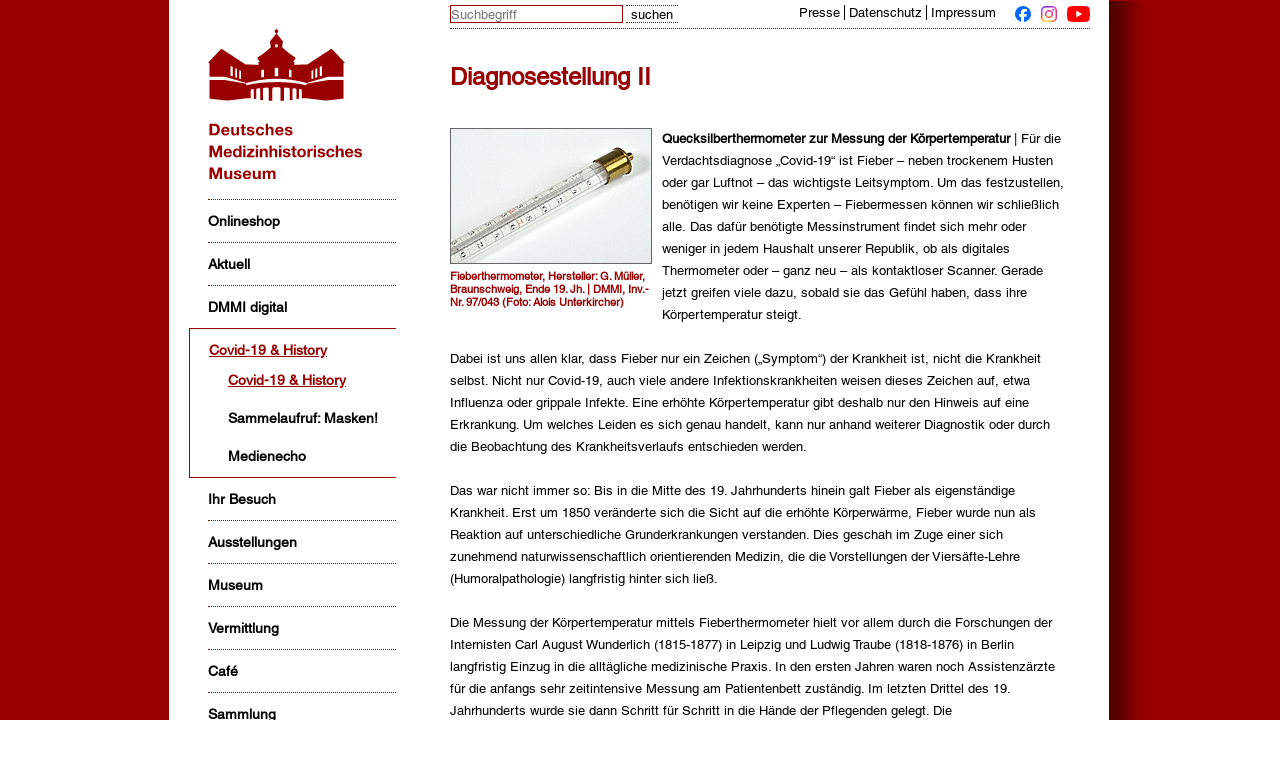

--- FILE ---
content_type: text/html; charset=utf-8
request_url: https://www.dmm-ingolstadt.de/covid-19-history/covid-19-history/diagnosestellung-ii.html
body_size: 8117
content:
<?xml version="1.0" encoding="utf-8"?>
<!DOCTYPE html
    PUBLIC "-//W3C//DTD XHTML 1.0 Transitional//EN"
    "http://www.w3.org/TR/xhtml1/DTD/xhtml1-transitional.dtd">
<html xml:lang="en-US" lang="en-US" xmlns="http://www.w3.org/1999/xhtml">
<head>

<meta http-equiv="Content-Type" content="text/html; charset=utf-8" />
<!-- 
	=========================================================================================================================
	                                           Technische Umsetzung und Betrieb:
	                                           .................................
	
	                                       response informationsdesign gmbh & co. kg
	                                                  münchener straße 23
	                                                   85051 ingolstadt
	                                                   fon: 0841 9319795
	                                                   fax: 0841 9319799
	                                                  mail: info@respon.se
	                                                 web: https://respon.se
	
	=========================================================================================================================

	This website is powered by TYPO3 - inspiring people to share!
	TYPO3 is a free open source Content Management Framework initially created by Kasper Skaarhoj and licensed under GNU/GPL.
	TYPO3 is copyright 1998-2026 of Kasper Skaarhoj. Extensions are copyright of their respective owners.
	Information and contribution at https://typo3.org/
-->

<base href="https://www.dmm-ingolstadt.de/" />
<link rel="shortcut icon" href="/typo3conf/ext/deutsches_medizinhistorisches_museum/Resources/Public/Icons/favicon.ico" type="image/vnd.microsoft.icon" />
<title>Diagnosestellung II</title>
<meta http-equiv="x-ua-compatible" content="IE=edge" />
<meta name="generator" content="TYPO3 CMS" />
<meta name="viewport" content="width=device-width, initial-scale=1" />
<meta name="robots" content="index,follow" />
<meta name="author" content="response informationsdesign gmbh &amp;amp; co. kg - münchener straße 23 - 85051 ingolstadt - fon: 0841 9319795 - fax: 0841 9319799 - mail: info@respon.se - web: https://respon.se" />
<meta http-equiv="content-language" content="de, de-at, de-ch" />
<meta name="icinga2" content="Q1Zefv3WXTIHyiJh" />
<meta name="revisit" content="30 days" />
<meta name="apple-mobile-web-app-capable" content="no" />
<meta name="publisher" content="Deutsches Medizinhistorisches Museum" />
<meta name="copyright" content="Deutsches Medizinhistorisches Museum" />
<meta http-equiv="imagetoolbar" content="no" />
<meta property="og:title" content="Diagnosestellung II" />
<meta property="og:image" content="https://www.dmm-ingolstadt.de/fileadmin/_processed_/f/d/csm_dsc_0147_bb15fc6e7b.jpg" />


<link rel="stylesheet" type="text/css" href="/typo3temp/assets/css/e28fd89692.css?1742569606" media="all" />
<link rel="stylesheet" type="text/css" href="/typo3conf/ext/deutsches_medizinhistorisches_museum/Resources/Public/Css/dmm-ingolstadt.css?1741026839" media="all" />
<link rel="stylesheet" type="text/css" href="/typo3conf/ext/deutsches_medizinhistorisches_museum/Resources/Public/Css/webfonts.css?1733327332" media="all" />





<script type="text/javascript">
/*<![CDATA[*/
/*_scriptCode*/

			/* decrypt helper function */
		function decryptCharcode(n,start,end,offset) {
			n = n + offset;
			if (offset > 0 && n > end) {
				n = start + (n - end - 1);
			} else if (offset < 0 && n < start) {
				n = end - (start - n - 1);
			}
			return String.fromCharCode(n);
		}
			/* decrypt string */
		function decryptString(enc,offset) {
			var dec = "";
			var len = enc.length;
			for(var i=0; i < len; i++) {
				var n = enc.charCodeAt(i);
				if (n >= 0x2B && n <= 0x3A) {
					dec += decryptCharcode(n,0x2B,0x3A,offset);	/* 0-9 . , - + / : */
				} else if (n >= 0x40 && n <= 0x5A) {
					dec += decryptCharcode(n,0x40,0x5A,offset);	/* A-Z @ */
				} else if (n >= 0x61 && n <= 0x7A) {
					dec += decryptCharcode(n,0x61,0x7A,offset);	/* a-z */
				} else {
					dec += enc.charAt(i);
				}
			}
			return dec;
		}
			/* decrypt spam-protected emails */
		function linkTo_UnCryptMailto(s) {
			location.href = decryptString(s,-5);
		}
		

/*]]>*/
</script>


<script src="/typo3conf/ext/perfectlightbox/Resources/Public/js/jquery-2.2.4.min.js"></script><link rel="stylesheet" href="/typo3conf/ext/perfectlightbox/Resources/Public/css/slimbox2.css" type="text/css" media="screen" /><script src="/typo3conf/ext/perfectlightbox/Resources/Public/js/slimbox-2.05.min.js"></script><script type="text/javascript">

jQuery(function($) {
    $("a[rel^='lightbox']").slimbox({
        resizeDuration: 400,
        counterText: 'Bild {x} von {y}',
        loop: true
    },
    null, function(el) {
        return (this == el) || ((this.rel.length > 8) && (this.rel == el.rel));
    });
});

</script>


</head>
<body>
<div id="containerDiv">
    <div id="searchDiv">
    

<div class="tx-indexedsearch-searchbox">
    <form method="post" id="tx_indexedsearch" action="/suche.html?tx_indexedsearch_pi2%5Baction%5D=search&amp;tx_indexedsearch_pi2%5Bcontroller%5D=Search&amp;cHash=57577b0642d5dcf5cc02b4ed8efe6207">
<div>
<input type="hidden" name="tx_indexedsearch_pi2[__referrer][@extension]" value="IndexedSearch" />
<input type="hidden" name="tx_indexedsearch_pi2[__referrer][@controller]" value="Search" />
<input type="hidden" name="tx_indexedsearch_pi2[__referrer][@action]" value="form" />
<input type="hidden" name="tx_indexedsearch_pi2[__referrer][arguments]" value="YTowOnt9b46a04fc7231020ae5336ff7faecabebdb11fd16" />
<input type="hidden" name="tx_indexedsearch_pi2[__referrer][@request]" value="{&quot;@extension&quot;:&quot;IndexedSearch&quot;,&quot;@controller&quot;:&quot;Search&quot;,&quot;@action&quot;:&quot;form&quot;}ee86ca355fa621876cf6205d65a0daf99af09c9b" />
<input type="hidden" name="tx_indexedsearch_pi2[__trustedProperties]" value="{&quot;search&quot;:{&quot;_sections&quot;:1,&quot;_freeIndexUid&quot;:1,&quot;pointer&quot;:1,&quot;ext&quot;:1,&quot;searchType&quot;:1,&quot;defaultOperand&quot;:1,&quot;mediaType&quot;:1,&quot;sortOrder&quot;:1,&quot;group&quot;:1,&quot;languageUid&quot;:1,&quot;desc&quot;:1,&quot;numberOfResults&quot;:1,&quot;extendedSearch&quot;:1,&quot;sword&quot;:1,&quot;submitButton&quot;:1}}5811696d588956a6bdfe010862cd07a3fce61eb7" />
</div>

        <div class="tx-indexedsearch-hidden-fields">
            <input type="hidden" name="tx_indexedsearch_pi2[search][_sections]" value="0" />
            <input id="tx_indexedsearch_freeIndexUid" type="hidden" name="tx_indexedsearch_pi2[search][_freeIndexUid]" value="_" />
            <input id="tx_indexedsearch_pointer" type="hidden" name="tx_indexedsearch_pi2[search][pointer]" value="0" />
            <input type="hidden" name="tx_indexedsearch_pi2[search][ext]" value="" />
            <input type="hidden" name="tx_indexedsearch_pi2[search][searchType]" value="1" />
            <input type="hidden" name="tx_indexedsearch_pi2[search][defaultOperand]" value="0" />
            <input type="hidden" name="tx_indexedsearch_pi2[search][mediaType]" value="-1" />
            <input type="hidden" name="tx_indexedsearch_pi2[search][sortOrder]" value="rank_flag" />
            <input type="hidden" name="tx_indexedsearch_pi2[search][group]" value="" />
            <input type="hidden" name="tx_indexedsearch_pi2[search][languageUid]" value="0" />
            <input type="hidden" name="tx_indexedsearch_pi2[search][desc]" value="" />
            <input type="hidden" name="tx_indexedsearch_pi2[search][numberOfResults]" value="10" />
            <input type="hidden" name="tx_indexedsearch_pi2[search][extendedSearch]" value="" />
        </div>
        <fieldset>
            <legend>Suchformular</legend>
            <div class="tx-indexedsearch-form">
                <label for="tx-indexedsearch-searchbox-sword">Suchen nach:</label>
                <input placeholder="Suchbegriff" class="tx-indexedsearch-searchbox-sword" id="tx-indexedsearch-searchbox-sword" type="text" name="tx_indexedsearch_pi2[search][sword]" value="" />
            </div>
            
            <div class="tx-indexedsearch-search-submit">
                <input class="tx-indexedsearch-searchbox-button" id="tx-indexedsearch-searchbox-button-submit" type="submit" value="suchen" name="tx_indexedsearch_pi2[search][submitButton]" />
            </div>
        </fieldset>
        
    </form>
</div>








</div>
<div id="iconDiv">
    <a href="https://www.facebook.com/dmmingolstadt" target="_blank"><img src="/typo3conf/ext/deutsches_medizinhistorisches_museum/Resources/Public/Icons/logo_facebook.svg" name="facebookImg" width="16" height="16" id="facebookImg" /></a>
    <a href="https://www.instagram.com/dmmingolstadt" target="_blank"><img src="/typo3conf/ext/deutsches_medizinhistorisches_museum/Resources/Public/Icons/logo_instagram.png" name="instagramImg" width="16" height="16" id="instagramImg" /></a>
    <a href="https://www.youtube.com/channel/UCRRHJXdWLrwlK9kG37FE-yQ" target="_blank"><img src="/typo3conf/ext/deutsches_medizinhistorisches_museum/Resources/Public/Icons/logo_youtube.svg" name="youtubeImg" width="23" height="16" id="youtubeImg" /></a>
</div>
<div id="metanavigationDiv">
    <ul>
        
            <li>
                <a class="nav-link"
                   href="/impressum.html"
                   
                   title="Impressum"
                >
                    Impressum
                </a>
            </li>
        
            <li>
                <a class="nav-link"
                   href="/datenschutz.html"
                   
                   title="Datenschutz"
                >
                    Datenschutz
                </a>
            </li>
        
            <li>
                <a class="nav-link"
                   href="/presse.html"
                   
                   title="Presse"
                >
                    Presse
                </a>
            </li>
        
    </ul>
</div>


    <div id="navigationDiv">
    <a href="/"><img src="/typo3conf/ext/deutsches_medizinhistorisches_museum/Resources/Public/Images/logo_deutsches_medizinhistorisches_museum.svg" name=logoImg id=logoImg  alt="Home" title="Home" border="0" /></a>
    <ul>
        
            <li >
                <a class="nav-link"
                   href="https://dmm-ingolstadt.ticketfritz.de/"
                   target="_blank"
                   title="Onlineshop"
                >
                    Onlineshop
                </a>
                
            </li>
        
            <li >
                <a class="nav-link"
                   href="/aktuell.html"
                   
                   title="Aktuell"
                >
                    Aktuell
                </a>
                
            </li>
        
            <li >
                <a class="nav-link"
                   href="/dmmi-digital.html"
                   
                   title="DMMI digital"
                >
                    DMMI digital
                </a>
                
            </li>
        
            <li class="active">
                <a class="nav-link"
                   href="/covid-19-history.html"
                   
                   title="Covid-19 &amp; History"
                >
                    Covid-19 &amp; History
                </a>
                
                    <ul>
                        
                            <li class="active">
                                <a class="nav-link"
                                   href="/covid-19-history/covid-19-history.html"
                                   
                                   title="Covid-19 &amp; History"
                                >
                                    Covid-19 &amp; History
                                </a>
                                
                            </li>
                        
                            <li >
                                <a class="nav-link"
                                   href="/covid-19-history/wir-sammeln-corona-schutzmasken.html"
                                   
                                   title="Sammelaufruf: Masken!"
                                >
                                    Sammelaufruf: Masken!
                                </a>
                                
                            </li>
                        
                            <li >
                                <a class="nav-link"
                                   href="/covid-19-history/medienecho-zum-dmmi-in-zeiten-von-covid-19.html"
                                   
                                   title="Medienecho"
                                >
                                    Medienecho
                                </a>
                                
                            </li>
                        
                    </ul>
                
            </li>
        
            <li >
                <a class="nav-link"
                   href="/ihr-besuch.html"
                   
                   title="Ihr Besuch"
                >
                    Ihr Besuch
                </a>
                
            </li>
        
            <li >
                <a class="nav-link"
                   href="/ausstellungen.html"
                   
                   title="Ausstellungen"
                >
                    Ausstellungen
                </a>
                
            </li>
        
            <li >
                <a class="nav-link"
                   href="/museum.html"
                   
                   title="Museum"
                >
                    Museum
                </a>
                
            </li>
        
            <li >
                <a class="nav-link"
                   href="/vermittlung.html"
                   
                   title="Vermittlung"
                >
                    Vermittlung
                </a>
                
            </li>
        
            <li >
                <a class="nav-link"
                   href="/cafe.html"
                   
                   title="Café"
                >
                    Café
                </a>
                
            </li>
        
            <li >
                <a class="nav-link"
                   href="/sammlung.html"
                   
                   title="Sammlung"
                >
                    Sammlung
                </a>
                
            </li>
        
            <li >
                <a class="nav-link"
                   href="/forschung.html"
                   
                   title="Forschung"
                >
                    Forschung
                </a>
                
            </li>
        
            <li >
                <a class="nav-link"
                   href="/bibliothek.html"
                   
                   title="Bibliothek"
                >
                    Bibliothek
                </a>
                
            </li>
        
            <li >
                <a class="nav-link"
                   href="/team.html"
                   
                   title="Team"
                >
                    Team
                </a>
                
            </li>
        
            <li >
                <a class="nav-link"
                   href="/links.html"
                   
                   title="Links"
                >
                    Links
                </a>
                
            </li>
        
            <li >
                <a class="nav-link"
                   href="/foerderverein.html"
                   
                   title="Förderverein"
                >
                    Förderverein
                </a>
                
            </li>
        
    </ul>
</div>

    

    
    <div id="contentDiv">
        <!--TYPO3SEARCH_begin-->
        
    

            <div id="c1306" class="frame frame-default frame-type-textpic frame-layout-0">
                
                
                    



                
                

    
        

    
        <header>
            

    
            <h1 class="">
                Diagnosestellung II
            </h1>
        



            



            



        </header>
    



    


                

    <div class="ce-textpic ce-left ce-intext">
        
            

    <div class="ce-gallery ce-border" data-ce-columns="1" data-ce-images="1">
        
        
            <div class="ce-row">
                
                    
                        <div class="ce-column">
                            

        
<figure class="image">
    
            
                    <a href="/fileadmin/_processed_/0/1/csm_thermometer__foto_alois_unterkircher__www_680990decd.jpg" title="Fieberthermometer, Hersteller: G. Müller, Braunschweig, Ende 19. Jh. | DMMI, Inv.-Nr. 97/043 (Foto: Alois Unterkircher)" class="lightbox" rel="lightbox[1306]">
                        
<img class="image-embed-item" title="Fieberthermometer, Hersteller: G. Müller, Braunschweig, Ende 19. Jh. | DMMI, Inv.-Nr. 97/043 (Foto: Alois Unterkircher)" src="/fileadmin/_processed_/0/1/csm_thermometer__foto_alois_unterkircher__www_b34ec02c62.jpg" width="200" height="134" loading="lazy" alt="" />


                    </a>
                
        
    
        <figcaption class="image-caption">
            Fieberthermometer, Hersteller: G. Müller, Braunschweig, Ende 19. Jh. | DMMI, Inv.-Nr. 97/043 (Foto: Alois Unterkircher)
        </figcaption>
    
</figure>


    


                        </div>
                    
                
            </div>
        
        
    </div>



        

        
                <div class="ce-bodytext">
                    
                    <p><strong>Quecksilberthermometer zur Messung der Körpertemperatur</strong> | Für die Verdachtsdiagnose „Covid-19“ ist Fieber – neben trockenem Husten oder gar Luftnot – das wichtigste Leitsymptom. Um das festzustellen, benötigen wir keine Experten –&nbsp;Fiebermessen können wir schließlich alle.&nbsp;Das dafür benötigte Messinstrument findet sich mehr oder weniger in jedem Haushalt unserer Republik, ob als digitales Thermometer oder&nbsp;– ganz neu – als kontaktloser Scanner. Gerade jetzt greifen viele dazu, sobald sie das Gefühl haben, dass&nbsp;ihre Körpertemperatur steigt.</p>
<p>Dabei ist uns allen klar, dass Fieber nur ein Zeichen („Symptom“) der Krankheit ist, nicht die Krankheit selbst. Nicht nur Covid-19, auch viele andere Infektionskrankheiten weisen dieses Zeichen auf, etwa Influenza oder grippale Infekte. Eine erhöhte Körpertemperatur gibt deshalb nur den Hinweis auf eine Erkrankung. Um welches Leiden es sich genau handelt, kann nur anhand weiterer Diagnostik oder durch die Beobachtung des Krankheitsverlaufs entschieden werden.</p>
<p>Das war nicht immer so: Bis in die Mitte des 19. Jahrhunderts hinein galt Fieber als eigenständige Krankheit. Erst um 1850 veränderte sich die Sicht auf die erhöhte Körperwärme, Fieber wurde nun als Reaktion auf unterschiedliche Grunderkrankungen verstanden. Dies geschah im Zuge einer sich zunehmend naturwissenschaftlich orientierenden Medizin, die die Vorstellungen der Viersäfte-Lehre (Humoralpathologie) langfristig hinter sich ließ.</p>
<p>Die Messung der Körpertemperatur mittels Fieberthermometer hielt vor allem durch die Forschungen der Internisten Carl August Wunderlich (1815-1877) in Leipzig und Ludwig Traube (1818-1876) in Berlin langfristig Einzug in die alltägliche medizinische Praxis. In den ersten Jahren waren noch Assistenzärzte für die anfangs sehr zeitintensive Messung am Patientenbett zuständig. Im letzten Drittel des 19. Jahrhunderts wurde sie dann Schritt für Schritt in die Hände der Pflegenden gelegt. Die Krankenbeobachtung gehörte schon immer zu deren zentralen Aufgaben, da sie viel mehr Stunden am Krankenbett verbrachten als die Ärzte. Bislang hatten sie die Wärme des Körpers mit der Hand gefühlt, weitere Zeichen wie starkes Schwitzen oder den Schüttelfrost berücksichtigt und dabei auch das Verhalten des oder der Kranken zur Temperatur in Beziehung gesetzt. Doch nun schob sich ein Instrument zwischen Haut und Hand: Ab 1870 wurde die „subjektive“ Wahrnehmung der Pflegenden vom Fieberthermometer abgelöst, dessen „objektive“ Werte in die Krankenakten übertragen wurden.</p>
<p>Die frühen Thermometer bestanden aus einer in Glas gefassten Quecksilbersäule in einem runden Glasgehäuse. Anhand einer Papierskala konnte die&nbsp;Temperatur abgelesen werden. Anfangs waren die Glasgehäuse mit einer Messingkappe verschlossen. Im Jahr 1890 kam der Drogist Wilhem Uebe in Zerbst/Thüringen auf die Idee, die Thermometer am oberen Ende zuzuschmelzen. So entstand die uns allen bekannte Form des gläsernen Fieberthermometers.</p>
<p>Doch betrachten wir die Skala unseres Thermometers einmal genauer. Sie reicht von 24 bis 46 Grad Celsius. Damit lässt sich die Körpertemperatur des Menschen zweifellos messen. Doch von der schlichten Messung hin zur Beurteilung des Messwertes liegt ein weiterer Schritt. Auf der Basis von Tausenden von Messwerten kristallierte sich ein System heraus: Man begann, ab etwa 37 Grad Celsius vom pathologischen („krankhaften“) Bereich zu sprechen. Diesen differenzierte man weiter aus in die „erhöhte Temperatur“ (37 bis 38 Grad), „Fieber“ (38 bis 39,5 Grad) und „hohes Fieber“ (ab 39,5 Grad). Dieses zeitliche Nacheinander von „Messen“ und „Bewerten“ lässt sich an zahlreichen historischen Fieberthermometern nachvollziehen – so auch an dem hier vorliegenden Exemplar. Wenn man genauer hinsieht, ist die „37“ nämlich erst nachträglich mit roter Farbe auf der Skala angebracht worden. Sie lässt das medizinische Fieberkonzept der Moderne im Objekt sichtbar werden.</p>
<p>Das Thermometer wurde innerhalb kürzester Zeit ein Objekt, das in zahlreichen Haushalten vorzufinden war – und bis heute vorzufinden ist. Bis vor gut 10 Jahren blieb es auch bei den schon 100 Jahre zuvor gefertigten Quecksilbermodellen, auch wenn diese in der Form Veränderungen erfuhren. Sie wurden kürzer und flacher, um das Brechen zu verhindern. Doch mit der Einführung einer EU-weiten Richtlinie sind Quecksilberthermometer seit dem Jahr 2009 verboten, da Quecksilber giftig ist, was vor allem beim Zerbrechen der Instrumente eine Gefahr darstellt. Nun werden elektronische Ziffern zum Krankheitsbegleiter und gerade im Fall von Pandemien zu einem wichtigen Parameter, der entscheidende Hinweise für die Diagnostik liefert.</p>
<p><strong>Autorin:</strong><br> <a href="javascript:linkTo_UnCryptMailto(%27rfnqyt%5C%2FrfnqEnxfgjqfyeq3ij%27);" title="Opens internal link in current window" class="mail">Isabel Atzl M.A.</a><br> Institut für Geschichte der Medizin der Robert Bosch Stiftung, Stuttgart<br> Palliativstation des Krankenhauses Maria Stern,&nbsp;Remagen</p>
<p><strong>Literatur:</strong><br> - Hess, Volker: Der wohltemperierte Mensch. Wissenschaft und Alltag des Fiebermessens 1850-1900. Frankfurt/ N ew York 2000-<br> - Atzl, Isabel: Das materiale Erbe der Pflege. In: Artner, Lucia u.a. (Hg.): Pflegedinge. Bielefeld 2017, S. 51-84</p>
<p><strong>Internetquelle</strong>:<br> Homepage der Firma Uebe in Wertheim/Reicholzheim [Zugriff: 5.4.2020], <a href="https://www.uebe.com/hygienische-vollverkapselte-thermometer" title="Opens internal link in current window" target="_blank" class="external-link-new-window" rel="noreferrer">link</a></p>
<p><em>Veröffentlicht am 11.4.2020 als Beitrag für die Galerie </em><em><a href="/covid-19-history/covid-19-history.html" title="Opens internal link in current window" class="internal-link">Covid-19 &amp; History </a></em></p>
                </div>
            

        
    </div>


                
                    



                
                
                    



                
            </div>

        


        <!--TYPO3SEARCH_end-->
    </div>

    <div id="footerDiv">
    Anatomiestraße 18 &ndash; 20 &middot; 85049 Ingolstadt &middot; (0841) 305-2860 &middot; Fax -2866 &middot; E-Mail: <a href="mailto:dmm@ingolstadt.de">dmm@ingolstadt.de</a>
</div>

</div>

<script src="/typo3conf/ext/deutsches_medizinhistorisches_museum/Resources/Public/JavaScript/Dist/scripts.js?1742245023" type="text/javascript"></script>



</body>
</html>

--- FILE ---
content_type: text/css
request_url: https://www.dmm-ingolstadt.de/typo3conf/ext/deutsches_medizinhistorisches_museum/Resources/Public/Css/dmm-ingolstadt.css?1741026839
body_size: 3247
content:
@charset "utf-8";

* {
    margin: 0;
    padding: 0;
}

html {
    height: 100%;
}

body {
    background-image: url(../Images/bg_body.gif);
    background-attachment: fixed;
    background-position: center top;
}

h1, h2, h3, p, li, th, td, div, input, textarea {
    font-family: "Helvetica LT W01 Roman", Arial, Helvetica, sans-serif;
    font-size: 13px;
}

h1 {
    font-size: 24px;
    color: #990000;
    padding-top: 24px;
    padding-bottom: 38px;
}

.multicolumnContainer h1 {
    padding-top: 0;
}

h2,
legend {
    font-size: 13px;
    font-weight: bold;
    color: #999999;
}

.frame-type-header h2 {
    color: #000000;
}

h2 {
    padding-bottom: 34px;
}

h3 {
    font-weight: bold;
    padding-bottom: 5px;
}

h4 {
    font-weight: normal;
    padding-bottom: 5px;
}

p,
dt,
dd,
li {
    line-height: 22px;
}

.ce-bodytext p,
.news-single-item > p {
    margin-right: 20px;
}

.ce-bodytext p {
    padding-bottom: 22px;
}

.ce-border img {
    border: 1px solid #666666;
    padding: 0 0;
}

.frame-type-text ul li {
    list-style-type: '–   ';
    margin-left: 20px;
}

#contentDiv ul.multicolumnContainer li {
    list-style-type: none;
    margin: 0;
}

dt {
    float: left;
    padding-right: 5px;
}

dd {
    font-weight: bold;
}

img {
    border: none;
}

th,
.image-caption {
    text-align: left;
}

.image-caption {
    margin-bottom: 10px;
    font-weight: bold;
    padding-top: 5px;
}

td {
    vertical-align: top;
}

a {
    color: #990000;
    text-decoration: none;
}

a.active {
    text-decoration: underline;
}

fieldset {
    border: none;
}

#contentDiv fieldset {
    border-bottom: 1px dotted #990000;
    margin-bottom: 15px;
    padding-bottom: 15px;
}

input,
select,
textarea {
    width: 171px;
    border: 1px solid #990000;
    background-color: #FFFFFF;
}

input {
    height: 16px;
}

input::placeholder {
    opacity: 1;
}

input.button,
.tx-indexedsearch-searchbox input[type=submit] {
    height: 18px;
    width: 52px;
    border: 1px dotted #990000;
    border-left: none;
    border-right: none;
}

#contentDiv .tx-indexedsearch-searchbox input[type=submit] {
    width: 100px;
}

input.button:hover,
input[type=submit]:hover {
    color: #990000;
}

#containerDiv {
    width: 940px;
    height: auto !important;
    margin: 0 auto; /* Durch automatische Ränder (in Verbindung mit einer Breite) wird die Seite zentriert. */
    text-align: left; /* Hierdurch wird die Einstellung text-align: center im Body-Element überschrieben. */
}

#searchDiv {
    float: left;
    width: 240px;
    padding-left: 280px;
    padding-top: 5px;
    padding-bottom: 5px;
}

#iconDiv {
    width: 90px;
    text-align: right;
    padding-left: 833px;
    padding-top: 6px;
    padding-bottom: 0px;
}

#iconDiv img {
    margin-left: 3px;
    margin-right: 3px;
}

#metanavigationDiv {
    width: 300px;
    height: 25px;
    margin-top: -23px;
    padding-left: 530px;
}

#metanavigationDiv li {
    float: right;
    list-style: none;
}

#metanavigationDiv a {
    color: #000000;
    padding-left: 4px;
    padding-right: 4px;
    margin-top: 2px;
    margin-bottom: 2px;
    border-right: 1px solid #000000;
}

#metanavigationDiv li:first-child a {
    border: none !important;
}

#navigationDiv li {
    font-size: 14px;
    padding-top: 10px;
    padding-bottom: 10px;
}

#navigationDiv li:last-child {
    padding-bottom: 0;
}

#navigationDiv li li {
    padding-top: 8px;
    padding-bottom: 8px;
}


#navigationDiv a:hover,
#navigationDiv li.active > a {
    color: #990000;
    text-decoration: underline;
}

#metanavigationDiv a:hover {
    color: #990000;
}

#navigationDiv {
    width: 226px;
    padding-right: 54px;
    clear: left;
    float: left;
}

#navigationDiv ul {
    clear: left;
}

#navigationDiv li {
    list-style-type: none;
    display: block;
    margin-left: 38px;
    border-top: 1px dotted #990000;
}

#navigationDiv li.active + li {
    border-top: none;
}

#navigationDiv > ul > li.active {
    margin-left: 19px;
    padding-left: 19px;
    border: 1px solid #990000;
    border-right: none;
}

#navigationDiv li a {
    color: #000000;
    font-weight: bold;
}

#navigationDiv li li {
    margin-left: 19px;
    border-top: none;
}

#contentDiv {
    float: left;
    width: 660px;
    margin-bottom: 31px;
    text-align: left;
}

#contentDiv a {
    text-decoration: underline;
}

#contentDiv a:hover {
    color: #000000;
}

#navigationDiv + #contentDiv  h1 {
    padding-top: 34px;
    border-top: 1px dotted #990000;
}


#footerDiv {
    width: 660px;
    margin-left: 280px;
    margin-top: 40px;
    padding-top: 10px;
    padding-bottom: 10px;
    border-top: 1px dotted #990000;
}

#footerDiv,
#footerDiv a {
    clear: left;
    color: #990000;
}

#bannerImg {
    float: left;
    margin-bottom: 20px;
}

#logoImg {
    width: 154px;
    margin-left: 38px;
    margin-bottom: 20px;
    padding-right: 34px;
}

.frame-default {
    padding-right: 20px;
}

.frame-layout-2 {
    float: left;
    padding-right: 10px;
    height: 256px;
    overflow: hidden;
}

.frame-layout-2 p {
    height: 30px;
}

.csc-caption,
.image-caption,
.news-single-imgcaption {
    color: #990000;
    font-size: 11px;
}

.csc-subheader {
    font-weight: bold;
    padding-bottom: 20px;
}


ul.csc-bulletlist,
.frame-type-text ul {
    margin-left: 15px;
    padding-bottom: 15px;
}

ul.csc-bulletlist li {
    line-height: 20px;
    list-style-image: url(../Images/listenpunkt.gif);
}

ul.ce-uploads {
    padding-bottom: 15px;
}

ul.ce-uploads li {
    margin: 0 !important;
    margin-bottom: 3px;
}

ul.ce-uploads img {
    padding: 0;
    float: left;
}

ul.ce-uploads div {
    line-height: 19px;
}

ul.ce-uploads span {
    float: left;
}

ul.ce-uploads span.ce-uploads-filesize {
    padding-left: 7px;
}

.frame-type-text p {
    padding-bottom: 22px;
    margin-right: 20px;
}

.tx-indexedsearch-searchbox legend,
.tx-indexedsearch-form label {
    display: none;
}

.tx-indexedsearch-searchbox fieldset div {
    float: left;
}

.tx-indexedsearch-form {
    padding-right: 3px;
}

.tx-indexedsearch .tx-indexedsearch-whatis .tx-indexedsearch-sw {
    font-style: normal;
    color: #990000;
}

.tx-indexedsearch .tx-indexedsearch-noresults {
    text-align: left;
    font-weight: normal;
}

div.tx-indexedsearch-browsebox {
    padding-bottom: 19px;
}

.tx-indexedsearch-browsebox li {
    display: inline;
    margin-right: 5px;
}

.tx-indexedsearch-sectionhead {
    padding: 3px;
    margin-bottom: 5px;
    border: 1px solid #990000;
    border-right: none;
    color: #000000;
}

.tx-indexedsearch-sectionhead h2 {
    padding-bottom: 0;
    color: #000000;
}

.tx-indexedsearch-result-count {
    float: right;
    font-weight: normal;
    color: #000000;
}

.tx-indexedsearch-info-sword strong {
    font-weight: bold;
    color: #990000;
}

.tx-indexedsearch-info dt,
.tx-indexedsearch-info dd {
    float: left;
    padding-right: 5px;
}

dd.tx-indexedsearch-text-item-mtime,
dd.tx-indexedsearch-text-item-path {
    float: none;
}

.tx-indexedsearch a {
    color: #990000;
}

.tx-indexedsearch-res {
    clear: none;
    padding-left: 19px;
    padding-bottom: 30px;
    margin-bottom: 13px;
}

.tx-indexedsearch-res .tx-indexedsearch-res {
    padding-top: 10px;
    padding-bottom: 0;
}

.tx-indexedsearch-info {
    padding: 5px;
    padding-left: 0;
    margin-top: 7px;
    color: #990000;
    border-top: 1px dotted #990000;
    border-bottom: 1px dotted #990000;
    background-color: #FFFFFF;
}

.tx-indexedsearch-info a {
    text-decoration: underline;
}

.tt-products img {
    border: 1px solid #666666;
    float: left;
}

.tt-products ul {
    list-style-type: none;
}

.tt_products_item_list li {
    margin-top: 10px;
    border-top: 1px dotted #990000;
    padding-top: 15px;
    padding-bottom: 10px;
    overflow: hidden;
}

.tt-products h2 {
    padding-bottom: 14px;
}

.tt_products_basket_payment h2 {
    padding: 0;
    padding-top: 14px;
}

.tt_products_item_list h2,
.tt_products_item_list h3,
.tt_products_item_list .listitem_subheader,
.tt_products_item_list .product_note,
.tt_products_item_list .price {
    margin-left: 95px;
}

.tt_products_item_single_display h2,
.tt_products_item_single_display .subheader,
.tt_products_item_single_display .product_note,
.tt_products_item_single_display .summary {
    margin-left: 181px;
}

.tt_products_item_single_display .price,
.summary dt,
.summary dd {
    font-weight: bold;
    float: left;
}

.summary dd {
    margin-left: 5px;
}

.order_form {
    float: right;
    text-align: right;
}

.tt_products_item_list input,
.tt_products_item_single_display input,
.tt_products_basket input {
    width: 23px;
    height: 20px;
    text-align: right;
    padding-right: 2px;
}

.tt_products_item_list input,
.tt_products_item_single_display input {
    padding-right: 2px;
}

.tt_products_item_list input,
.tt_products_item_single_display input {
    margin-left: 5px;
}

.tt-products label,
.tt-products input {
    float: left;
}

.tt-products label {
    padding-top: 3px;
}

.tt_products_item_list input[type=submit],
.tt_products_item_single_display input[type=submit],
.tt_products_basket .listitem input[type=submit] {
    width: 25px;
    height: 22px;
    background-image: url(../Images/basket.gif);
    background-position: 2px 2px;
    background-repeat: no-repeat;
}

.tt_products_basket .listitem input {
    float: left;
}

.tt_products_basket .listitem input[type=submit] {
    width: 17px;
    background-image: url(../Images/recycle-bin.gif);
    margin-left: 5px;
}

.form_control,
.form_control {
    padding-top: 15px;
    float: right;
}

.form_control input[type=submit],
.form_control input[type=submit] {
    width: auto;
    background-image: none;
    margin-left: 5px;
}

.basket_items th,
.basket_items td {
    padding-bottom: 5px;
}

.basket_items .image {
    padding-right: 10px;
}

.basket_items .product {
    padding-right: 10px;
    width: 60%;
}

.basket_items .price {
    padding-right: 5px;
}

.basket_items #price,
.basket_items #total,
.basket_items .price,
.basket_items .total {
    width: 60px;
}

.basket_items #quantity,
.basket_items .quantity {
    width: 100px;
    padding-right: 10px;
}

.basket_items .price,
.basket_items .total {
    text-align: right;
}

.tt_products_basket h2 {
    margin-top: 15px;
    padding-bottom: 0;
}

.tt_products_basket_info label {
    float: left;
    clear: left;
    width: 150px;
    margin-bottom: 5px;
}

.tt_products_basket_info input {
    width: 300px;
}

.tt_products_basket_info select {
    width: 302px;
    margin-top: 5px;
}

.tt_products_basket_payment .quantity {
    text-align: right;
}

.tt_products_basket_payment dt {
    display: block;
    width: 130px;
}

.tt_products_basket_payment dd + dd {
    margin-left: 135px;
}

#billing_zip,
#delivery_zip {
    width: 50px;
    margin-right: 5px;
}

#billing_city,
#delivery_city {
    width: 243px;
}

#delivery_notes {
    width: 300px;
}

#delivery_agb {
    width: auto;
    float: left;
    margin-right: 5px;
}

.list_link {
    float: right;
    clear: both;
    padding-top: 10px;
}

.news-latest-container  {
    width: 212px;
    padding: 0;
    padding-top: 15px;
    padding-right: 18px;
    margin-bottom: 30px;
    border-top: 1px dotted #990000;
    border-bottom: 1px dotted #990000;
}

.news-latest-container h2 {
    color: #000000;
    padding-bottom: 2px;
}

.news-latest-container a {
    text-decoration: underline;
}

.news-latest-item {
    padding: 0;
    padding-bottom: 20px;
}

.news-list-container {
    width: 660px;
    overflow: hidden;
}

.news-list-container img {
    float: left;
    margin: 0;
    margin-right: 20px;
}

.news-single-item {
    padding: 0;
}

.news-single-item h1 {
    padding-top: 34px;
    padding-bottom: 20px;
}

.news-single-item h2 {
    color:#000000;
    padding-bottom: 20px;
}

.news-single-item .subheader {
    margin-bottom: 14px;
}

.news-single-img {
    float: left;
    margin: 0;
    margin-right: 20px;
}

.ce-above .ce-gallery {
    margin-bottom: 10px;
}

.ce-table th,
.ce-table td {
    border: none;
}

.ce-table-kontakte {
    border-collapse: collapse;
    width: 100%;
    padding-right: 10px;
    margin-bottom: 34px;
}

.ce-table-kontakte td {
    text-align: left;
    padding-left: 0;
}

.ce-table-kontakte td:nth-child(1) {
    width: 240px;
}

.ce-table-kontakte td:nth-child(2) {
    width: 80px;
}

.ce-table-kontakte th {
    vertical-align: bottom;
    text-align: left;
}

.ce-table-kontakte td {
    padding-bottom: 3px;
}

#matomo-opt-out input,
#matomo-opt-out label {
    float: left;
}

#matomo-opt-out p {
    padding-bottom: 20px;
}

#matomo-opt-out label {
   width: 600px;
   margin-left: 10px;
   padding-bottom: 40px;
}

#matomo-opt-out #trackVisits {
    width: auto;
}


--- FILE ---
content_type: text/css
request_url: https://www.dmm-ingolstadt.de/typo3conf/ext/deutsches_medizinhistorisches_museum/Resources/Public/Css/webfonts.css?1733327332
body_size: -115
content:
@font-face{
    font-family:"Helvetica LT W01 Roman";
    src:url("../Fonts/89294146-207c-4803-91fe-338f0d0094bd.woff2") format("woff2"),url("../Fonts/57055fe4-c2d3-4287-bac2-eece43fdcbd3.woff") format("woff");
}


--- FILE ---
content_type: image/svg+xml
request_url: https://www.dmm-ingolstadt.de/typo3conf/ext/deutsches_medizinhistorisches_museum/Resources/Public/Icons/logo_youtube.svg
body_size: 687
content:
<?xml version="1.0" encoding="UTF-8"?>
<svg xmlns="http://www.w3.org/2000/svg" id="uuid-1cbab361-2da6-4db7-a0cf-893909e6f51c" viewBox="0 0 121.48477 85.03937">
  <defs>
    <style>.uuid-dc584566-6ebe-4f2e-9e87-d1af86b6f6fe{fill:#fff;}.uuid-94dc4513-7451-49e7-bd2c-dff89e4b6b27{fill:red;}</style>
  </defs>
  <path class="uuid-94dc4513-7451-49e7-bd2c-dff89e4b6b27" d="m118.94623,13.27904c-1.39716-5.22686-5.51364-9.34334-10.74051-10.74049C98.73173,0,60.74239,0,60.74239,0c0,0-37.98935,0-47.46334,2.53855C8.05217,3.9357,3.9357,8.05217,2.53854,13.27904,0,22.75302,0,42.51969,0,42.51969c0,0,0,19.76667,2.53854,29.24065,1.39715,5.22686,5.51363,9.34334,10.74051,10.74049,9.47399,2.53855,47.46334,2.53855,47.46334,2.53855,0,0,37.98934,0,47.46333-2.53855,5.22688-1.39715,9.34335-5.51362,10.74051-10.74049,2.53854-9.47398,2.53854-29.24065,2.53854-29.24065,0,0,0-19.76667-2.53854-29.24065Z"></path>
  <polygon class="uuid-dc584566-6ebe-4f2e-9e87-d1af86b6f6fe" points="48.59391 60.74239 80.15521 42.52021 48.59391 24.29695 48.59391 60.74239"></polygon>
</svg>


--- FILE ---
content_type: image/svg+xml
request_url: https://www.dmm-ingolstadt.de/typo3conf/ext/deutsches_medizinhistorisches_museum/Resources/Public/Images/logo_deutsches_medizinhistorisches_museum.svg
body_size: 30563
content:
<?xml version="1.0" encoding="UTF-8"?>
<svg xmlns="http://www.w3.org/2000/svg" viewBox="0 0 457.64264 447.94272">
  <defs>
    <style>.a,.b{fill:#990000;}.b{fill-rule:evenodd;}</style>
  </defs>
  <polygon class="a" points="4.768 413.051 4.768 447.321 11.825 447.321 11.825 423.271 11.92 423.271 20.321 447.321 26.126 447.321 34.53 423.032 34.623 423.032 34.623 447.321 41.682 447.321 41.682 413.051 31.074 413.051 23.488 436.617 23.393 436.617 15.377 413.051 4.768 413.051 4.768 413.051"></polygon>
  <path class="a" d="M71.82385,447.32117V422.5036H65.00638v13.00781q0,3.79276-1.24594,5.47312a4.75183,4.75183,0,0,1-4.03308,1.63128,3.73485,3.73485,0,0,1-3.40595-1.48782,8.80727,8.80727,0,0,1-.96185-4.60684V422.5036H48.54483v15.26349a21.3909,21.3909,0,0,0,.38535,4.22717,8.47,8.47,0,0,0,1.43719,3.21469,6.60758,6.60758,0,0,0,2.73651,2.01654,12.10082,12.10082,0,0,0,4.51126.71723,9.92616,9.92616,0,0,0,4.22434-.95627,7.6515,7.6515,0,0,0,3.361-3.12186h.14346v3.45658Z"></path>
  <path class="a" d="M83.24826,439.25766h-6.48a7.72806,7.72806,0,0,0,3.7435,6.81757,11.45191,11.45191,0,0,0,3.69836,1.4371,20.61614,20.61614,0,0,0,4.22443.43039,19.71177,19.71177,0,0,0,4.12592-.43039,10.15146,10.15146,0,0,0,3.64782-1.39215,7.713,7.713,0,0,0,2.54251-2.63809,7.86706,7.86706,0,0,0,1.00965-4.12876,5.62519,5.62519,0,0,0-.67218-2.88006,5.85644,5.85644,0,0,0-1.77466-1.96875,9.07536,9.07536,0,0,0-2.54535-1.29374,27.06642,27.06642,0,0,0-2.88-.81838q-1.43867-.3333-2.83219-.62439-1.39224-.28689-2.49472-.62439a5.46785,5.46785,0,0,1-1.7297-.959,1.86778,1.86778,0,0,1-.66935-1.48782,1.74488,1.74488,0,0,1,.38251-1.201,2.4929,2.4929,0,0,1,.91122-.72,4.096,4.096,0,0,1,1.24878-.28693,8.7519,8.7519,0,0,1,1.24878-.09558,6.60456,6.60456,0,0,1,3.16681.72,2.91656,2.91656,0,0,1,1.48783,2.63818h6.48a7.7903,7.7903,0,0,0-1.2009-3.78845,7.43462,7.43462,0,0,0-2.44693-2.44967,10.36646,10.36646,0,0,0-3.40869-1.29657,19.49182,19.49182,0,0,0-3.88971-.38251,20.2143,20.2143,0,0,0-3.93192.38251,10.05652,10.05652,0,0,0-3.45932,1.24868,6.95209,6.95209,0,0,0-2.49472,2.39914,7.63307,7.63307,0,0,0-.91122,3.9375,5.44329,5.44329,0,0,0,.66934,2.78431,6.1899,6.1899,0,0,0,1.78034,1.87033,11.08224,11.08224,0,0,0,2.49472,1.19815c.959.29251,1.935.54565,2.92776.7706a39.58491,39.58491,0,0,1,5.66153,1.53561c1.37814.51471,2.06726,1.27972,2.06726,2.30347a2.631,2.631,0,0,1-.43314,1.53845,3.60915,3.60915,0,0,1-1.10247.95627,5.65529,5.65529,0,0,1-1.44287.52871,8.09483,8.09483,0,0,1-1.48783.14621,8.23421,8.23421,0,0,1-1.96875-.239,5.499,5.499,0,0,1-1.63119-.72281,4.65617,4.65617,0,0,1-1.19815-1.29373,4.04169,4.04169,0,0,1-.43314-1.921Z"></path>
  <path class="b" d="M121.40826,432.24893H110.32141a8.65113,8.65113,0,0,1,.28684-1.63128,5.69167,5.69167,0,0,1,.91131-1.72962,5.23878,5.23878,0,0,1,1.72962-1.34161,5.8443,5.8443,0,0,1,2.73376-.57651,4.71039,4.71039,0,0,1,3.69846,1.34436,7.74249,7.74249,0,0,1,1.72686,3.93466Zm-11.08685,4.32h17.90433a17.56249,17.56249,0,0,0-.48093-5.51816,13.28694,13.28694,0,0,0-2.21063-4.70526,10.525,10.525,0,0,0-3.83624-3.26248,11.62843,11.62843,0,0,0-5.52091-1.24878,13.0787,13.0787,0,0,0-5.18628,1.0069,12.11305,12.11305,0,0,0-3.98245,2.7843,11.95517,11.95517,0,0,0-2.59314,4.126,14.4954,14.4954,0,0,0-.91122,5.18619,15.45459,15.45459,0,0,0,.86343,5.27912,12.349,12.349,0,0,0,2.54242,4.12875,11.283,11.283,0,0,0,3.98538,2.68588,14.4502,14.4502,0,0,0,5.28186.91132,13.0063,13.0063,0,0,0,7.2-1.91812,11.37541,11.37541,0,0,0,4.41285-6.38443h-5.99909a4.38324,4.38324,0,0,1-1.82254,2.21063,6.20448,6.20448,0,0,1-3.55215,1.0069,6.08658,6.08658,0,0,1-4.41559-1.48783q-1.53561-1.48494-1.67908-4.80093Z"></path>
  <path class="a" d="M156.497,447.32117V422.5036h-6.81752v13.00781q0,3.79276-1.24873,5.47312a4.74978,4.74978,0,0,1-4.03034,1.63128,3.73716,3.73716,0,0,1-3.40878-1.48782,8.80717,8.80717,0,0,1-.96185-4.60684V422.5036h-6.81189v15.26349a21.40753,21.40753,0,0,0,.3825,4.22717,8.473,8.473,0,0,0,1.4372,3.21469,6.60788,6.60788,0,0,0,2.7366,2.01654,12.11659,12.11659,0,0,0,4.514.71723,9.945,9.945,0,0,0,4.22442-.95627,7.66,7.66,0,0,0,3.35811-3.12186h.14342v3.45658Z"></path>
  <path class="a" d="M162.83359,422.5036v24.81757h6.81468V432.924a6.84791,6.84791,0,0,1,.52592-2.9306,4.64482,4.64482,0,0,1,1.24878-1.72971,3.95445,3.95445,0,0,1,1.53841-.8128,4.75734,4.75734,0,0,1,1.29378-.24189,4.25882,4.25882,0,0,1,2.44688.57376,2.78564,2.78564,0,0,1,1.20094,1.44278,5.79321,5.79321,0,0,1,.43309,2.01654q.04642,1.05469.04784,2.15726v13.92188h6.81468V433.49771a17.46453,17.46453,0,0,1,.14626-2.25568,6.2602,6.2602,0,0,1,.66934-2.01654,4.05468,4.05468,0,0,1,1.3922-1.44278,4.3626,4.3626,0,0,1,2.35409-.57376,4.45817,4.45817,0,0,1,2.25559.48093,3.13925,3.13925,0,0,1,1.29377,1.29657,4.95476,4.95476,0,0,1,.53156,1.91812c.06189.73691.09283,1.51877.09283,2.35126v14.06534h6.81748V430.71332a11.02827,11.02827,0,0,0-.67218-4.081,7.01057,7.01057,0,0,0-1.87033-2.78155,7.35274,7.35274,0,0,0-2.88281-1.53561,13.093,13.093,0,0,0-3.64779-.48093,8.0818,8.0818,0,0,0-4.51126,1.24878,10.648,10.648,0,0,0-2.97844,2.88,6.00776,6.00776,0,0,0-2.97281-3.21753,9.8376,9.8376,0,0,0-4.275-.91122,8.92206,8.92206,0,0,0-4.3678,1.05469,9.80374,9.80374,0,0,0-3.2119,2.97564H169.263v-3.361Z"></path>
  <polygon class="a" points="4.768 348.248 4.768 382.521 11.825 382.521 11.825 358.474 11.92 358.474 20.321 382.521 26.126 382.521 34.53 358.232 34.623 358.232 34.623 382.521 41.682 382.521 41.682 348.248 31.074 348.248 23.488 371.82 23.393 371.82 15.377 348.248 4.768 348.248 4.768 348.248"></polygon>
  <path class="b" d="M64.28925,367.44891H53.2023a8.68876,8.68876,0,0,1,.28693-1.63119,5.56214,5.56214,0,0,1,.91406-1.72687,5.165,5.165,0,0,1,1.724-1.3472,5.907,5.907,0,0,1,2.7366-.5766,4.72042,4.72042,0,0,1,3.69846,1.34436,7.78875,7.78875,0,0,1,1.72687,3.9375Zm-11.08695,4.32H71.10388a17.43382,17.43382,0,0,0-.48092-5.5209,13.32566,13.32566,0,0,0-2.205-4.70536,10.59877,10.59877,0,0,0-3.84192-3.26248,11.5946,11.5946,0,0,0-5.51816-1.24878,13.03146,13.03146,0,0,0-5.18619,1.00974,12.12513,12.12513,0,0,0-3.98538,2.78439,11.87257,11.87257,0,0,0-2.58746,4.12875,14.42123,14.42123,0,0,0-.91406,5.18345,15.535,15.535,0,0,0,.86343,5.279,12.29384,12.29384,0,0,0,2.54535,4.12591,11.18205,11.18205,0,0,0,3.98529,2.69156,14.55462,14.55462,0,0,0,5.279.91132,12.96816,12.96816,0,0,0,7.19724-1.921,11.38775,11.38775,0,0,0,4.41842-6.38159H64.6745a4.40705,4.40705,0,0,1-1.82529,2.205,6.18447,6.18447,0,0,1-3.55215,1.00965,6.11045,6.11045,0,0,1-4.41852-1.48783q-1.53135-1.48918-1.67624-4.80093Z"></path>
  <path class="b" d="M92.75171,370.03922a15.19638,15.19638,0,0,1-.28684,2.97848,8.32866,8.32866,0,0,1-.96194,2.5903,5.11255,5.11255,0,0,1-1.82245,1.7775,5.28218,5.28218,0,0,1-2.78439.67218,5.3569,5.3569,0,0,1-2.73661-.67218,6.79318,6.79318,0,0,1-1.87307-1.82254,8.50272,8.50272,0,0,1-1.05469-2.593,12.76033,12.76033,0,0,1-.33755-2.88007,14.28826,14.28826,0,0,1,.29251-2.9306,8.56627,8.56627,0,0,1,1.00689-2.54251,5.28781,5.28781,0,0,1,4.70252-2.44968,4.97962,4.97962,0,0,1,4.56189,2.44968,6.76953,6.76953,0,0,1,1.00689,2.49756,14.47086,14.47086,0,0,1,.28684,2.92493Zm.09558,9.315v3.1669h6.48285V348.248H92.51266v12.48184h-.09841a7.15354,7.15354,0,0,0-3.16691-2.73651,9.41451,9.41451,0,0,0-4.17379-.962,10.01529,10.01529,0,0,0-4.80094,1.10532A10.2787,10.2787,0,0,0,76.816,360.9689a13.22708,13.22708,0,0,0-2.06433,4.12876,17.081,17.081,0,0,0-.67218,4.79818,18.45556,18.45556,0,0,0,.67218,4.99219,14.38169,14.38169,0,0,0,2.06433,4.27213,10.4278,10.4278,0,0,0,3.50446,2.93069,10.8108,10.8108,0,0,0,4.89651,1.05469,10.48478,10.48478,0,0,0,4.3678-.86627,7.1044,7.1044,0,0,0,3.1669-2.925Z"></path>
  <path class="b" d="M111.47168,353.86459V348.248h-6.81747v5.61657Zm-6.81747,3.84183v24.81473h6.81747V357.70642Z"></path>
  <polygon class="a" points="115.311 377.385 115.311 382.521 138.112 382.521 138.112 377.385 124.288 377.385 137.2 362.842 137.2 357.706 116.273 357.706 116.273 362.842 128.226 362.842 115.311 377.385 115.311 377.385"></polygon>
  <path class="b" d="M148.7683,353.86459V348.248h-6.81469v5.61657Zm-6.81469,3.84183v24.81473h6.81469V357.70642Z"></path>
  <path class="a" d="M154.14294,357.70642v24.81473h6.81752V369.51334q0-3.79277,1.24595-5.42249a4.69652,4.69652,0,0,1,4.03312-1.68191,3.69254,3.69254,0,0,1,3.40874,1.53845,8.55949,8.55949,0,0,1,.95906,4.55621v14.01755H177.422V367.25766a18.68881,18.68881,0,0,0-.4303-4.17654,7.59516,7.59516,0,0,0-1.39219-3.2147,6.36585,6.36585,0,0,0-2.78435-2.06716,11.13219,11.13219,0,0,0-4.46347-.76786,9.5344,9.5344,0,0,0-4.22438,1.00974,7.69039,7.69039,0,0,0-3.3609,3.119H160.623v-3.45374Z"></path>
  <path class="a" d="M182.60545,348.248v34.27313H189.423V369.51334q0-3.79277,1.24874-5.42249a4.691,4.691,0,0,1,4.03033-1.68191,3.69556,3.69556,0,0,1,3.40874,1.53845,8.53313,8.53313,0,0,1,.95906,4.55621v14.01755h6.81752V367.25766a18.5187,18.5187,0,0,0-.43314-4.17654,7.52546,7.52546,0,0,0-1.39219-3.2147,6.37318,6.37318,0,0,0-2.78156-2.06716,11.13724,11.13724,0,0,0-4.46626-.76786,8.75674,8.75674,0,0,0-3.93466,1.00974,7.73716,7.73716,0,0,0-3.31316,3.119H189.423V348.248Z"></path>
  <path class="b" d="M218.07674,353.86459V348.248h-6.81189v5.61657Zm-6.81189,3.84183v24.81473h6.81189V357.70642Z"></path>
  <path class="a" d="M228.73329,374.45764h-6.48a7.74321,7.74321,0,0,0,3.74345,6.81473,11.41857,11.41857,0,0,0,3.69841,1.44,20.42692,20.42692,0,0,0,4.22439.43314,19.53174,19.53174,0,0,0,4.126-.43314,10.2551,10.2551,0,0,0,3.64778-1.3894,7.74631,7.74631,0,0,0,2.54251-2.64093,7.87361,7.87361,0,0,0,1.00969-4.12876,5.63584,5.63584,0,0,0-.67218-2.88281,5.8459,5.8459,0,0,0-1.77471-1.96591,9.18933,9.18933,0,0,0-2.5453-1.29657,27.07766,27.07766,0,0,0-2.88-.81564q-1.43859-.33756-2.82935-.62155c-.931-.1941-1.76065-.4022-2.49751-.62439a5.58723,5.58723,0,0,1-1.72687-.96186,1.85754,1.85754,0,0,1-.67218-1.48782,1.73671,1.73671,0,0,1,.38251-1.19815,2.4347,2.4347,0,0,1,.91123-.72,3.935,3.935,0,0,1,1.24873-.28968,9.2076,9.2076,0,0,1,1.24878-.09567,6.63784,6.63784,0,0,1,3.16685.72,2.92139,2.92139,0,0,1,1.48783,2.641h6.48a7.80362,7.80362,0,0,0-1.20095-3.79412,7.45223,7.45223,0,0,0-2.44688-2.44684,10.30612,10.30612,0,0,0-3.40874-1.29657,19.27667,19.27667,0,0,0-3.88687-.38535,20.026,20.026,0,0,0-3.93471.38535,10.22948,10.22948,0,0,0-3.45936,1.24594,6.94437,6.94437,0,0,0-2.49468,2.40472,7.61484,7.61484,0,0,0-.91127,3.93467,5.41234,5.41234,0,0,0,.67218,2.78155,6.06179,6.06179,0,0,0,1.7775,1.87308,11.20648,11.20648,0,0,0,2.49472,1.201c.95906.28683,1.935.54565,2.92781.76776a39.62861,39.62861,0,0,1,5.66437,1.5357q2.063.7678,2.06438,2.30338a2.62171,2.62171,0,0,1-.43314,1.53561,3.62444,3.62444,0,0,1-1.10248.962,5.89722,5.89722,0,0,1-1.44.52588,7.90457,7.90457,0,0,1-1.49062.14346,8.11418,8.11418,0,0,1-1.96875-.239,5.35706,5.35706,0,0,1-1.63124-.72007,4.59087,4.59087,0,0,1-1.19815-1.29657,4.0141,4.0141,0,0,1-.43309-1.91812Z"></path>
  <path class="a" d="M257.868,357.70642v-7.44186H251.0533v7.44186h-4.126v4.55905h4.126v14.6391a6.35307,6.35307,0,0,0,.62434,3.02628,4.50483,4.50483,0,0,0,1.67908,1.77466,6.9159,6.9159,0,0,0,2.49751.81564,18.34545,18.34545,0,0,0,3.02344.239c.67218,0,1.35841-.01684,2.06438-.04779a16.09162,16.09162,0,0,0,1.91812-.19125V377.242a9.743,9.743,0,0,1-1.0069.14347c-.35156.03094-.72.04779-1.10531.04779a2.31042,2.31042,0,0,1-2.88-2.88V362.26547h4.99219v-4.55905Z"></path>
  <path class="b" d="M272.17236,370.13773a14.7429,14.7429,0,0,1,.28968-2.92786,7.72369,7.72369,0,0,1,.95906-2.54535,5.48826,5.48826,0,0,1,1.87028-1.77466,6.09909,6.09909,0,0,1,5.76,0,5.0145,5.0145,0,0,1,1.87313,1.77466,7.15386,7.15386,0,0,1,1.00685,2.54535,14.94111,14.94111,0,0,1,0,5.85562,7.65248,7.65248,0,0,1-1.00685,2.54251,5.04226,5.04226,0,0,1-1.87313,1.7775,6.506,6.506,0,0,1-5.76,0,5.52153,5.52153,0,0,1-1.87028-1.7775,8.294,8.294,0,0,1-.95906-2.54251,14.721,14.721,0,0,1-.28968-2.92776Zm-6.81472,0a15.04613,15.04613,0,0,0,.91127,5.3746,11.9254,11.9254,0,0,0,2.59314,4.12875,11.50726,11.50726,0,0,0,4.03028,2.59314,15.754,15.754,0,0,0,10.56093,0,11.406,11.406,0,0,0,4.07813-2.59314,11.925,11.925,0,0,0,2.59314-4.12875,16.31379,16.31379,0,0,0,0-10.75214,11.35216,11.35216,0,0,0-2.59314-4.12875,11.13346,11.13346,0,0,0-4.07813-2.63809,14.97409,14.97409,0,0,0-10.56093,0,11.22889,11.22889,0,0,0-4.03028,2.63809,11.35256,11.35256,0,0,0-2.59314,4.12875,15.05151,15.05151,0,0,0-.91127,5.37754Z"></path>
  <path class="a" d="M295.45139,357.70642v24.81473h6.81752V371.33862a13.499,13.499,0,0,1,.3375-3.12185,6.79277,6.79277,0,0,1,1.10248-2.49472,5.60275,5.60275,0,0,1,2.10938-1.72971,7.27965,7.27965,0,0,1,3.16969-.62439,25.53477,25.53477,0,0,1,2.44688.24188v-6.33655a5.30884,5.30884,0,0,0-1.48782-.24188,8.15575,8.15575,0,0,0-2.49467.38535,8.75822,8.75822,0,0,0-2.25843,1.10248,7.84547,7.84547,0,0,0-1.87033,1.68191,7.9681,7.9681,0,0,0-1.29657,2.11212h-.09562v-4.60684Z"></path>
  <path class="b" d="M321.13234,353.86459V348.248h-6.81747v5.61657Zm-6.81747,3.84183v24.81473h6.81747V357.70642Z"></path>
  <path class="a" d="M331.78889,374.45764h-6.4828a7.73748,7.73748,0,0,0,3.74625,6.81473,11.378,11.378,0,0,0,3.69562,1.44,20.43977,20.43977,0,0,0,4.22158.43314,19.519,19.519,0,0,0,4.12876-.43314,10.24978,10.24978,0,0,0,3.65062-1.3894,7.7465,7.7465,0,0,0,2.54251-2.64093,7.90012,7.90012,0,0,0,1.00685-4.12876,5.66413,5.66413,0,0,0-.66939-2.88281,5.82438,5.82438,0,0,0-1.7775-1.96591,9.18863,9.18863,0,0,0-2.5453-1.29657,27.21619,27.21619,0,0,0-2.87718-.81564q-1.44285-.33756-2.835-.62155-1.38792-.29115-2.49468-.62439a5.6533,5.6533,0,0,1-1.72687-.96186,1.86614,1.86614,0,0,1-.67218-1.48782,1.737,1.737,0,0,1,.38251-1.19815,2.4431,2.4431,0,0,1,.91406-.72,3.91747,3.91747,0,0,1,1.24874-.28968,9.17319,9.17319,0,0,1,1.24873-.09567,6.63813,6.63813,0,0,1,3.1669.72,2.93216,2.93216,0,0,1,1.48783,2.641h6.48a7.86237,7.86237,0,0,0-1.20094-3.79412,7.45174,7.45174,0,0,0-2.44684-2.44684,10.30634,10.30634,0,0,0-3.40878-1.29657,19.32484,19.32484,0,0,0-3.88967-.38535,20.02618,20.02618,0,0,0-3.9347.38535,10.23544,10.23544,0,0,0-3.45653,1.24594,6.89992,6.89992,0,0,0-2.49472,2.40472,7.61475,7.61475,0,0,0-.91123,3.93467,5.4396,5.4396,0,0,0,.66934,2.78155,6.15175,6.15175,0,0,0,1.77471,1.87308,11.41209,11.41209,0,0,0,2.49751,1.201c.96185.28683,1.93781.54565,2.9306.76776a39.67868,39.67868,0,0,1,5.66158,1.5357q2.06721.7678,2.06717,2.30338a2.64322,2.64322,0,0,1-.43593,1.53561,3.59128,3.59128,0,0,1-1.10248.962,5.89645,5.89645,0,0,1-1.44.52588,7.8538,7.8538,0,0,1-1.48778.14346,8.06355,8.06355,0,0,1-1.96875-.239,5.32766,5.32766,0,0,1-1.63128-.72007,4.59939,4.59939,0,0,1-1.2009-1.29657,4.04643,4.04643,0,0,1-.43035-1.91812Z"></path>
  <path class="a" d="M369.1783,366.442h6.67122a9.16144,9.16144,0,0,0-1.15032-4.12876,8.898,8.898,0,0,0-2.64093-2.92776,10.79538,10.79538,0,0,0-3.645-1.7775,15.40359,15.40359,0,0,0-4.22717-.5766,13.52848,13.52848,0,0,0-5.37469,1.00974,11.20931,11.20931,0,0,0-3.98534,2.83218,12.08055,12.08055,0,0,0-2.49467,4.27222,16.70735,16.70735,0,0,0-.81565,5.32681,14.09054,14.09054,0,0,0,.91127,5.13565,11.99552,11.99552,0,0,0,2.54251,3.98529,11.71227,11.71227,0,0,0,3.9375,2.64093,14.16,14.16,0,0,0,5.13561.91132,12.41945,12.41945,0,0,0,8.11409-2.59039,11.23883,11.23883,0,0,0,3.83624-7.53745h-6.57284a6.51087,6.51087,0,0,1-1.68187,3.69562,4.95666,4.95666,0,0,1-3.74341,1.34436,4.815,4.815,0,0,1-2.68877-.72,5.72588,5.72588,0,0,1-1.7747-1.82538,9.28674,9.28674,0,0,1-.91407-2.54242,13.73628,13.73628,0,0,1-.28683-2.7366,13.97009,13.97009,0,0,1,.28683-2.7844,8.4017,8.4017,0,0,1,.9619-2.5903,5.78022,5.78022,0,0,1,1.82529-1.921,4.668,4.668,0,0,1,2.7366-.7706q4.36638,0,5.03719,4.275Z"></path>
  <path class="a" d="M379.83485,348.248v34.27313h6.81748V369.51334q0-3.79277,1.24594-5.42249a4.69316,4.69316,0,0,1,4.03313-1.68191,3.68751,3.68751,0,0,1,3.40594,1.53845,8.53016,8.53016,0,0,1,.9619,4.55621v14.01755h6.81468V367.25766a18.6887,18.6887,0,0,0-.43034-4.17654,7.59463,7.59463,0,0,0-1.39215-3.2147,6.38239,6.38239,0,0,0-2.7844-2.06716,11.13176,11.13176,0,0,0-4.46342-.76786,8.77706,8.77706,0,0,0-3.9375,1.00974,7.731,7.731,0,0,0-3.31032,3.119h-.14346V348.248Z"></path>
  <path class="b" d="M425.00079,367.44891h-11.0869a8.48929,8.48929,0,0,1,.28972-1.63119,5.49534,5.49534,0,0,1,.91123-1.72687,5.20467,5.20467,0,0,1,1.72687-1.3472,5.89063,5.89063,0,0,1,2.73655-.5766,4.71381,4.71381,0,0,1,3.69567,1.34436,7.74135,7.74135,0,0,1,1.72686,3.9375Zm-11.0869,4.32h17.90438a17.514,17.514,0,0,0-.48093-5.5209,13.23462,13.23462,0,0,0-2.20779-4.70536,10.5521,10.5521,0,0,0-3.84188-3.26248,11.59456,11.59456,0,0,0-5.51815-1.24878,13.02784,13.02784,0,0,0-5.18345,1.00974,12.05439,12.05439,0,0,0-3.98249,2.78439,11.92555,11.92555,0,0,0-2.5931,4.12875,14.48083,14.48083,0,0,0-.91127,5.18345,15.467,15.467,0,0,0,.86344,5.279,12.2882,12.2882,0,0,0,2.54251,4.12591,11.25773,11.25773,0,0,0,3.98533,2.69156,14.56537,14.56537,0,0,0,5.279.91132,12.97762,12.97762,0,0,0,7.2-1.921,11.35791,11.35791,0,0,0,4.41564-6.38159h-5.99909a4.385,4.385,0,0,1-1.82249,2.205,6.18748,6.18748,0,0,1-3.555,1.00965,6.09142,6.09142,0,0,1-4.41285-1.48783q-1.53979-1.48918-1.68187-4.80093Z"></path>
  <path class="a" d="M441.13046,374.45764h-6.48a7.72784,7.72784,0,0,0,3.74346,6.81473,11.378,11.378,0,0,0,3.69561,1.44,20.43993,20.43993,0,0,0,4.22159.43314,19.51909,19.51909,0,0,0,4.12876-.43314,10.24966,10.24966,0,0,0,3.65061-1.3894,7.74644,7.74644,0,0,0,2.54252-2.64093,7.90052,7.90052,0,0,0,1.00964-4.12876,5.664,5.664,0,0,0-.67218-2.88281,5.82438,5.82438,0,0,0-1.7775-1.96591,9.21044,9.21044,0,0,0-2.54251-1.29657,27.45851,27.45851,0,0,0-2.88-.81564c-.9619-.225-1.90407-.43314-2.835-.62155q-1.38792-.29115-2.49468-.62439a5.65318,5.65318,0,0,1-1.72687-.96186,1.86611,1.86611,0,0,1-.67218-1.48782,1.75073,1.75073,0,0,1,.38251-1.19815,2.4431,2.4431,0,0,1,.91406-.72,3.9351,3.9351,0,0,1,1.24874-.28968,9.17319,9.17319,0,0,1,1.24873-.09567,6.63816,6.63816,0,0,1,3.1669.72,2.93213,2.93213,0,0,1,1.48782,2.641h6.48a7.86258,7.86258,0,0,0-1.20094-3.79412,7.45183,7.45183,0,0,0-2.44684-2.44684,10.30639,10.30639,0,0,0-3.40879-1.29657,19.32467,19.32467,0,0,0-3.88966-.38535,20.02636,20.02636,0,0,0-3.93471.38535,10.23539,10.23539,0,0,0-3.45652,1.24594,6.89992,6.89992,0,0,0-2.49472,2.40472,7.61475,7.61475,0,0,0-.91123,3.93467,5.4395,5.4395,0,0,0,.66934,2.78155,6.12787,6.12787,0,0,0,1.7775,1.87308,11.32845,11.32845,0,0,0,2.49472,1.201c.96185.28683,1.9378.54565,2.9306.76776a39.67868,39.67868,0,0,1,5.66158,1.5357q2.06721.7678,2.06717,2.30338a2.62288,2.62288,0,0,1-.43593,1.53561,3.59128,3.59128,0,0,1-1.10248.962,5.8966,5.8966,0,0,1-1.44.52588,7.8538,7.8538,0,0,1-1.48778.14346,8.08016,8.08016,0,0,1-1.96875-.239,5.35778,5.35778,0,0,1-1.63129-.72007,4.59936,4.59936,0,0,1-1.20089-1.29657,4.04643,4.04643,0,0,1-.43035-1.91812Z"></path>
  <path class="b" d="M12.30579,311.38458v-21.6h5.37469a11.70085,11.70085,0,0,1,4.65747.81564,7.15537,7.15537,0,0,1,3.07123,2.25842,9.069,9.069,0,0,1,1.63129,3.6,18.79984,18.79984,0,0,1,.52871,4.65463,14.007,14.007,0,0,1-.72,4.79819,9.04585,9.04585,0,0,1-1.921,3.21744,7.11416,7.11416,0,0,1-2.73376,1.7297,9.70687,9.70687,0,0,1-3.16965.526ZM4.76825,283.45084v34.27029H19.55356a16.50532,16.50532,0,0,0,6.81473-1.29657,13.53329,13.53329,0,0,0,4.84872-3.64783,15.05388,15.05388,0,0,0,2.9306-5.47311,23.77741,23.77741,0,0,0,.95627-6.91031,20.98913,20.98913,0,0,0-1.19815-7.439,14.2388,14.2388,0,0,0-3.26532-5.28195,13.1302,13.1302,0,0,0-4.9443-3.16681,17.48036,17.48036,0,0,0-6.14255-1.05468Z"></path>
  <path class="b" d="M57.28326,302.6489H46.19357a8.877,8.877,0,0,1,.28693-1.6312,5.69927,5.69927,0,0,1,.91406-1.72971,5.18682,5.18682,0,0,1,1.724-1.34152,5.83614,5.83614,0,0,1,2.73651-.5766,4.70625,4.70625,0,0,1,3.69846,1.34436,7.76813,7.76813,0,0,1,1.7297,3.93467Zm-11.08969,4.32H64.09515a17.48444,17.48444,0,0,0-.47808-5.51806,13.30931,13.30931,0,0,0-2.20789-4.70536,10.59174,10.59174,0,0,0-3.839-3.26532,11.64716,11.64716,0,0,0-5.521-1.24594,13.04073,13.04073,0,0,0-5.18627,1.0069,12.14278,12.14278,0,0,0-3.98246,2.78439,11.90566,11.90566,0,0,0-2.5903,4.12592,14.437,14.437,0,0,0-.91406,5.18628,15.54634,15.54634,0,0,0,.86343,5.279,12.33618,12.33618,0,0,0,2.54526,4.12875,11.23274,11.23274,0,0,0,3.98538,2.686,14.43693,14.43693,0,0,0,5.279.91122,13.00561,13.00561,0,0,0,7.2-1.91812,11.38833,11.38833,0,0,0,4.41568-6.38434H57.66577a4.38649,4.38649,0,0,1-1.82529,2.2078,6.18183,6.18183,0,0,1-3.5494,1.00964,6.09037,6.09037,0,0,1-4.41843-1.49057Q46.337,310.282,46.19357,306.9689Z"></path>
  <path class="a" d="M92.3692,317.72113V292.90366H85.55457v13.00781q0,3.79262-1.24878,5.47311a4.76331,4.76331,0,0,1-4.03318,1.6312,3.73984,3.73984,0,0,1-3.40869-1.48783,8.8371,8.8371,0,0,1-.9591-4.60684V292.90366H69.08734v15.26339a21.55666,21.55666,0,0,0,.38535,4.22434,8.44484,8.44484,0,0,0,1.43994,3.21753,6.60518,6.60518,0,0,0,2.73376,2.01654,12.13277,12.13277,0,0,0,4.51685.71722,9.93512,9.93512,0,0,0,4.22159-.9591,7.65277,7.65277,0,0,0,3.35815-3.119h.14337v3.45657Z"></path>
  <path class="a" d="M107.15167,292.90366v-7.43912H100.337v7.43912H96.20828v4.56179H100.337v14.6391a6.33248,6.33248,0,0,0,.62439,3.02344,4.51176,4.51176,0,0,0,1.67907,1.7775,7.00763,7.00763,0,0,0,2.49463.81564,18.68545,18.68545,0,0,0,3.02344.239q1.01253,0,2.06717-.04779a17.27211,17.27211,0,0,0,1.91812-.19125V312.442a9.91147,9.91147,0,0,1-1.00964.14346c-.35157.03378-.72.04779-1.10248.04779a2.30871,2.30871,0,0,1-2.88007-2.88V297.46545h4.99219v-4.56179Z"></path>
  <path class="a" d="M121.64731,309.65488h-6.48a7.73387,7.73387,0,0,0,3.7435,6.81747,11.41826,11.41826,0,0,0,3.69845,1.44,20.62216,20.62216,0,0,0,4.22434.4303,19.71758,19.71758,0,0,0,4.12591-.4303,10.15327,10.15327,0,0,0,3.64783-1.39224,7.71219,7.71219,0,0,0,2.54251-2.63809,7.87359,7.87359,0,0,0,1.00964-4.12875,5.6167,5.6167,0,0,0-.67218-2.88,5.82887,5.82887,0,0,0-1.77465-1.96875,9.113,9.113,0,0,0-2.54535-1.29657,27.76213,27.76213,0,0,0-2.88-.81564q-1.43852-.3333-2.82934-.62439c-.931-.19125-1.76065-.39935-2.49756-.62439a5.47183,5.47183,0,0,1-1.72687-.959,1.86145,1.86145,0,0,1-.67218-1.48782,1.7445,1.7445,0,0,1,.38251-1.2009,2.49222,2.49222,0,0,1,.91122-.72006,4.0144,4.0144,0,0,1,1.24878-.28683,8.79385,8.79385,0,0,1,1.24878-.09842,6.60574,6.60574,0,0,1,3.1669.72281,2.91636,2.91636,0,0,1,1.48773,2.63809h6.48a7.79214,7.79214,0,0,0-1.20089-3.79129,7.454,7.454,0,0,0-2.44684-2.44684,10.37194,10.37194,0,0,0-3.40878-1.29657,19.28432,19.28432,0,0,0-3.88688-.38251,20.03094,20.03094,0,0,0-3.93466.38251,10.05666,10.05666,0,0,0-3.45941,1.24878,6.92889,6.92889,0,0,0-2.49472,2.39905,7.63352,7.63352,0,0,0-.91122,3.9375,5.423,5.423,0,0,0,.67218,2.78439,6.147,6.147,0,0,0,1.77749,1.87033,11.08206,11.08206,0,0,0,2.49472,1.19806q1.43853.43451,2.92777.77069a39.26364,39.26364,0,0,1,5.66437,1.53562c1.3753.509,2.06442,1.27963,2.06442,2.30337a2.6308,2.6308,0,0,1-.43314,1.53845,3.57028,3.57028,0,0,1-1.10248.95627,5.77985,5.77985,0,0,1-1.44.52872,7.92633,7.92633,0,0,1-3.45941-.09558,5.42514,5.42514,0,0,1-1.6312-.72,4.65561,4.65561,0,0,1-1.19815-1.29383,4.04492,4.04492,0,0,1-.43313-1.9237Z"></path>
  <path class="a" d="M159.99857,301.63925h6.67126a9.15908,9.15908,0,0,0-1.15031-4.12591,8.92557,8.92557,0,0,0-2.64093-2.92786,10.84849,10.84849,0,0,0-3.645-1.7775,15.29546,15.29546,0,0,0-4.22722-.57376,13.52852,13.52852,0,0,0-5.37465,1.0069,11.23709,11.23709,0,0,0-3.98534,2.82935,12.119,12.119,0,0,0-2.49472,4.27505,16.69668,16.69668,0,0,0-.81555,5.32681,14.0893,14.0893,0,0,0,.91122,5.13565,11.92636,11.92636,0,0,0,2.54252,3.98255,11.632,11.632,0,0,0,3.9375,2.64093,14.04252,14.04252,0,0,0,5.1356.91122,12.38845,12.38845,0,0,0,8.11405-2.5903,11.21945,11.21945,0,0,0,3.83628-7.5347h-6.57284a6.51071,6.51071,0,0,1-1.68187,3.69562,4.96751,4.96751,0,0,1-3.74341,1.34436,4.816,4.816,0,0,1-2.68877-.72281,5.689,5.689,0,0,1-1.7747-1.82245,9.27283,9.27283,0,0,1-.91406-2.54535,13.71392,13.71392,0,0,1-.28688-2.7366,13.96345,13.96345,0,0,1,.28688-2.78155,8.44414,8.44414,0,0,1,.9619-2.59305,5.79709,5.79709,0,0,1,1.82528-1.91822,4.64722,4.64722,0,0,1,2.73656-.76776q4.36644,0,5.03719,4.26938Z"></path>
  <path class="a" d="M171.617,283.45084v34.27029h6.81468V304.71332q0-3.79262,1.24594-5.42533a4.69736,4.69736,0,0,1,4.036-1.67907,3.695,3.695,0,0,1,3.4059,1.53561,8.58891,8.58891,0,0,1,.95906,4.56189v14.01471h6.81752V302.45764a18.65337,18.65337,0,0,0-.4303-4.17654,7.567,7.567,0,0,0-1.395-3.21469,6.35589,6.35589,0,0,0-2.78435-2.06433,11.01576,11.01576,0,0,0-4.46343-.76786,8.75192,8.75192,0,0,0-3.9347,1.0069,7.72057,7.72057,0,0,0-3.31312,3.119h-.14346v-12.9093Z"></path>
  <path class="b" d="M217.74486,302.6489H206.65517a8.87908,8.87908,0,0,1,.28688-1.6312,5.70015,5.70015,0,0,1,.91406-1.72971,5.19878,5.19878,0,0,1,1.72687-1.34152,5.82047,5.82047,0,0,1,2.73655-.5766,4.70384,4.70384,0,0,1,3.69562,1.34436,7.76822,7.76822,0,0,1,1.72971,3.93467Zm-11.08969,4.32h17.90437a17.565,17.565,0,0,0-.481-5.51806,13.30725,13.30725,0,0,0-2.2078-4.70536,10.59154,10.59154,0,0,0-3.83908-3.26532,11.64675,11.64675,0,0,0-5.5209-1.24594,13.01681,13.01681,0,0,0-5.18344,1.0069,12.12568,12.12568,0,0,0-3.98534,2.78439,11.907,11.907,0,0,0-2.5903,4.12592,14.437,14.437,0,0,0-.91406,5.18628,15.54634,15.54634,0,0,0,.86343,5.279,12.29745,12.29745,0,0,0,2.54814,4.12875,11.19585,11.19585,0,0,0,3.9825,2.686,14.437,14.437,0,0,0,5.27907.91122,13.00569,13.00569,0,0,0,7.2-1.91812,11.38822,11.38822,0,0,0,4.41563-6.38434h-5.99908a4.38623,4.38623,0,0,1-1.82529,2.2078,6.1817,6.1817,0,0,1-3.54936,1.00964,6.09049,6.09049,0,0,1-4.41847-1.49057q-1.53561-1.48507-1.679-4.79819Z"></path>
  <path class="a" d="M234.8308,309.65488h-6.48a7.71855,7.71855,0,0,0,3.74341,6.81747,11.40314,11.40314,0,0,0,3.69567,1.44,20.66214,20.66214,0,0,0,4.22438.4303,19.744,19.744,0,0,0,4.1287-.4303,10.15255,10.15255,0,0,0,3.64783-1.39224,7.71255,7.71255,0,0,0,2.54251-2.63809,7.87359,7.87359,0,0,0,1.00969-4.12875,5.64573,5.64573,0,0,0-.67218-2.88,5.82952,5.82952,0,0,0-1.7747-1.96875,9.15172,9.15172,0,0,0-2.54531-1.29657,27.96328,27.96328,0,0,0-2.88-.81564c-.95906-.2222-1.90686-.4303-2.83218-.62439q-1.39218-.28688-2.49467-.62439a5.51833,5.51833,0,0,1-1.72971-.959,1.86751,1.86751,0,0,1-.66934-1.48782,1.73064,1.73064,0,0,1,.38246-1.2009,2.492,2.492,0,0,1,.91127-.72006,3.99523,3.99523,0,0,1,1.24873-.28683,8.76281,8.76281,0,0,1,1.24878-.09842,6.60544,6.60544,0,0,1,3.16686.72281,2.927,2.927,0,0,1,1.48782,2.63809h6.48a7.82241,7.82241,0,0,0-1.20094-3.79129,7.45321,7.45321,0,0,0-2.44689-2.44684,10.37038,10.37038,0,0,0-3.40873-1.29657,19.31216,19.31216,0,0,0-3.88971-.38251,20.05234,20.05234,0,0,0-3.93466.38251,10.06259,10.06259,0,0,0-3.45658,1.24878,6.92828,6.92828,0,0,0-2.49467,2.39905,7.633,7.633,0,0,0-.91127,3.9375,5.45033,5.45033,0,0,0,.66939,2.78439,6.1897,6.1897,0,0,0,1.78028,1.87033,11.08206,11.08206,0,0,0,2.49472,1.19806q1.4386.43451,2.92782.77069a39.2096,39.2096,0,0,1,5.66152,1.53562c1.37815.509,2.06722,1.27963,2.06722,2.30337a2.61188,2.61188,0,0,1-.43593,1.53845,3.55906,3.55906,0,0,1-1.09973.95627,5.75983,5.75983,0,0,1-1.44278.52872,7.91327,7.91327,0,0,1-3.45657-.09558,5.39344,5.39344,0,0,1-1.63124-.72,4.61407,4.61407,0,0,1-1.19815-1.29383,4.0448,4.0448,0,0,1-.43309-1.9237Z"></path>
  <path class="a" d="M240.659,145.21225c2.56778.30515,5.19186.64966,7.84474,1.03848v-19.755a2.59429,2.59429,0,0,0-2.05943-2.44272l-3.65346-.67987a1.66314,1.66314,0,0,0-2.05944,1.67688l-.07241,20.1622Zm-42.42238-2.29294c3.30821-.08578,5.213-.08011,5.213-.08011s1.94065-.00567,5.303.08148l-.07383-22.80514a2.05957,2.05957,0,0,0-2.05948-2.05939H200.2961a2.05957,2.05957,0,0,0-2.05948,2.05939v22.80377Zm-31.99288,2.29294-.07173-20.1622a1.66338,1.66338,0,0,0-2.05943-1.67688l-3.65451.67987a2.59472,2.59472,0,0,0-2.05911,2.44272l-.00032,19.755c2.65324-.38882,5.27728-.73333,7.8451-1.03848ZM338.5881,113.82047c0-.87891-.71223-1.27405-1.59187-.88175l-3.33632,1.46045a2.79719,2.79719,0,0,0-1.59256,2.302v26.59717l6.5707-2.2121-.05-27.26577Zm-26.107,12.03543a.88065.88065,0,0,0-1.31557-.82059l-2.33436,1.14825a2.113,2.113,0,0,0-1.31557,1.80982v23.46606l5.00977-1.66571-.04427-23.93783Zm12.05786-5.74952c0-.79943-.64755-1.10037-1.447-.67144l-2.56709,1.23541a2.84973,2.84973,0,0,0-1.44772,2.22327v24.72116l5.51106-1.83234-.04921-25.67606ZM66.85739,113.82047l-.04962,27.26577,6.57037,2.2121.00037-26.59717a2.79784,2.79784,0,0,0-1.59256-2.302l-3.33673-1.46045c-.87927-.3923-1.59183.00284-1.59183.88175Zm26.107,12.03543-.04395,23.93783,5.00977,1.66571V127.99338a2.11286,2.11286,0,0,0-1.31589-1.80982l-2.33405-1.14825a.88082.88082,0,0,0-1.31588.82059Zm-12.05787-5.74952-.04888,25.67606,5.5111,1.83234V122.89362a2.85019,2.85019,0,0,0-1.44735-2.22327l-2.56787-1.23541c-.79908-.42893-1.447-.128-1.447.67144ZM207.2964,50.4549a2.06,2.06,0,0,0-2.05943-2.05948h-3.41721a2.06063,2.06063,0,0,0-2.06016,2.05948l-.04358,6.783h7.58038v-6.783Zm-2.868-46.04842a5.59825,5.59825,0,0,1,4.24122,4.48384,5.26753,5.26753,0,0,1,.07315.87822,5.44672,5.44672,0,0,1-4.20753,5.30717v2.08338l18.14767,22.50073-2.45178,17.45929c11.56146,10.50046,24.76968,21.46985,38.4532,29.73862l1.4632,1.64676c-.80439,4.17022-3.36589,6.73169-5.92736,9.476v2.30484l3.29343,1.17068-1.86681,7.02494,38.89339-.03653,71.78343-46.64319,1.71913.07306L406.89885,103.102l-4.2968,1.061v40.44379H356.027l-63.21093,18.34525s-23.35781-6.16288-41.61516-9.02747a341.6737,341.6737,0,0,0-47.75135-3.82,341.68,341.68,0,0,0-47.75166,3.82c-18.25731,2.86459-41.61516,9.02747-41.61516,9.02747L50.87219,144.60681H4.29648V104.163L0,103.102,38.8558,61.87427l1.71946-.07306L112.359,108.4444l38.8927.03653-1.86644-7.02494,3.29306-1.17068V97.98047c-2.5611-2.74429-5.12224-5.30576-5.927-9.476l1.4632-1.64676c13.68388-8.26877,26.89137-19.23816,38.45357-29.73862l-2.45179-17.45929L202.364,17.15909V15.139a5.39167,5.39167,0,0,1-4.415-5.37044A5.48943,5.48943,0,0,1,202.47084,4.346L203.3589,0l1.06664,4.2068.00284.19968Zm46.454,208.6826q-4.11115.62334-8.27436,1.04132v-33.447a3.67205,3.67205,0,0,0-3.71672-3.67941l-9.20462-.654a3.76263,3.76263,0,0,0-3.71741,3.75476v35.10626c-3.45588.11957-6.91383.18631-10.36056.22641V179.85233a4.11932,4.11932,0,0,0-4.11891-4.1196H195.35875a4.11932,4.11932,0,0,0-4.11891,4.1196V215.396c-3.67946-.06327-7.342-.16452-11.02991-.32694V180.10483a3.76264,3.76264,0,0,0-3.71745-3.75476l-9.20458.654a3.67219,3.67219,0,0,0-3.71745,3.67941v33.18045q-4.06584-.42078-8.27435-.9949V181.433a2.85665,2.85665,0,0,0-2.63393-3.10638l-6.52185.79028a3.02438,3.02438,0,0,0-2.63351,3.23154V210.5051c-2.52421-.5224-5.0333-1.00333-7.52555-1.41394V183.26743c0-1.39151-.87433-2.47925-1.95291-2.42862l-4.83646.732a2.423,2.423,0,0,0-1.953,2.61072v23.79373a66.5463,66.5463,0,0,0-13.636.1322L57.259,214.98615,4.29648,209.2099V154.23331H50.47211l63.28409,10.717.24041,4.152a1.45161,1.45161,0,0,0,1.57013.502c4.62094-1.36688,19.27826-5.24945,41.35565-7.16336,27.72986-2.40335,46.52719-2.15863,46.52719-2.15863s18.84517-.74323,46.52651,2.15863c22.47047,2.35611,37.11658,6.06866,41.65947,7.328a1.10293,1.10293,0,0,0,1.35562-.62933l.15115-4.18927,63.28409-10.717h46.17563V209.2099l-52.9622,5.77625-56.34421-6.87873a66.888,66.888,0,0,0-14.3557-.06189v-23.864a2.42322,2.42322,0,0,0-1.95332-2.61072l-4.83609-.732c-1.07858-.05063-1.95255,1.03711-1.95255,2.42862V209.236c-2.48977.42884-4.99855.92459-7.52627,1.46036V182.34842a3.02442,3.02442,0,0,0-2.6332-3.23154l-6.52217-.79028a2.85665,2.85665,0,0,0-2.63392,3.10638v31.6561Z"></path>
</svg>


--- FILE ---
content_type: application/javascript
request_url: https://www.dmm-ingolstadt.de/typo3conf/ext/deutsches_medizinhistorisches_museum/Resources/Public/JavaScript/Dist/scripts.js?1742245023
body_size: -113
content:
/*!
 * Deutsches Medizinhistorisches Museum v1.0.0 (https://www.respon.se/)
 * Copyright 2017-2025 Gerhard Rupp
 * Licensed under the GPL-2.0-or-later license
 */
console.log("WE LOVE TYPO3");


--- FILE ---
content_type: image/svg+xml
request_url: https://www.dmm-ingolstadt.de/typo3conf/ext/deutsches_medizinhistorisches_museum/Resources/Public/Icons/logo_facebook.svg
body_size: 819
content:
<?xml version="1.0" encoding="UTF-8"?>
<svg xmlns="http://www.w3.org/2000/svg" id="a" viewBox="0 0 500 500">
  <defs>
    <style>.e{fill:#fff;}.f{fill:#0866ff;}</style>
  </defs>
  <g id="b">
    <path id="c" class="f" d="m500,250C500,111.92877,388.07123,0,250,0S0,111.92877,0,250c0,117.24463,80.71545,215.62219,189.60565,242.638v-166.24158h-51.55212v-76.39642h51.55212v-32.91876c0-85.09192,38.50873-124.53235,122.04791-124.53235,15.8382,0,43.16705,3.10553,54.34698,6.21106v69.25366c-5.90051-.62109-16.1488-.93164-28.88159-.93164-40.99316,0-56.83148,15.52771-56.83148,55.89984v27.01819h81.659l-14.02893,76.39642h-67.63007v171.77258c123.78577-14.95123,219.71252-120.35101,219.71252-248.16901Z"></path>
    <path id="d" class="e" d="m347.91751,326.39642l14.02893-76.39642h-81.659v-27.01819c0-40.37213,15.83832-55.89984,56.83148-55.89984,12.73279,0,22.98108.31055,28.88159.93164v-69.25366c-11.17993-3.10553-38.50879-6.21106-54.34698-6.21106-83.53918,0-122.04791,39.44043-122.04791,124.53235v32.91876h-51.55213v76.39642h51.55213v166.24158c19.34253,4.79889,39.56781,7.362,60.39435,7.362,10.25317,0,20.35779-.63165,30.28748-1.83099v-171.77258h67.63007Z"></path>
  </g>
</svg>
